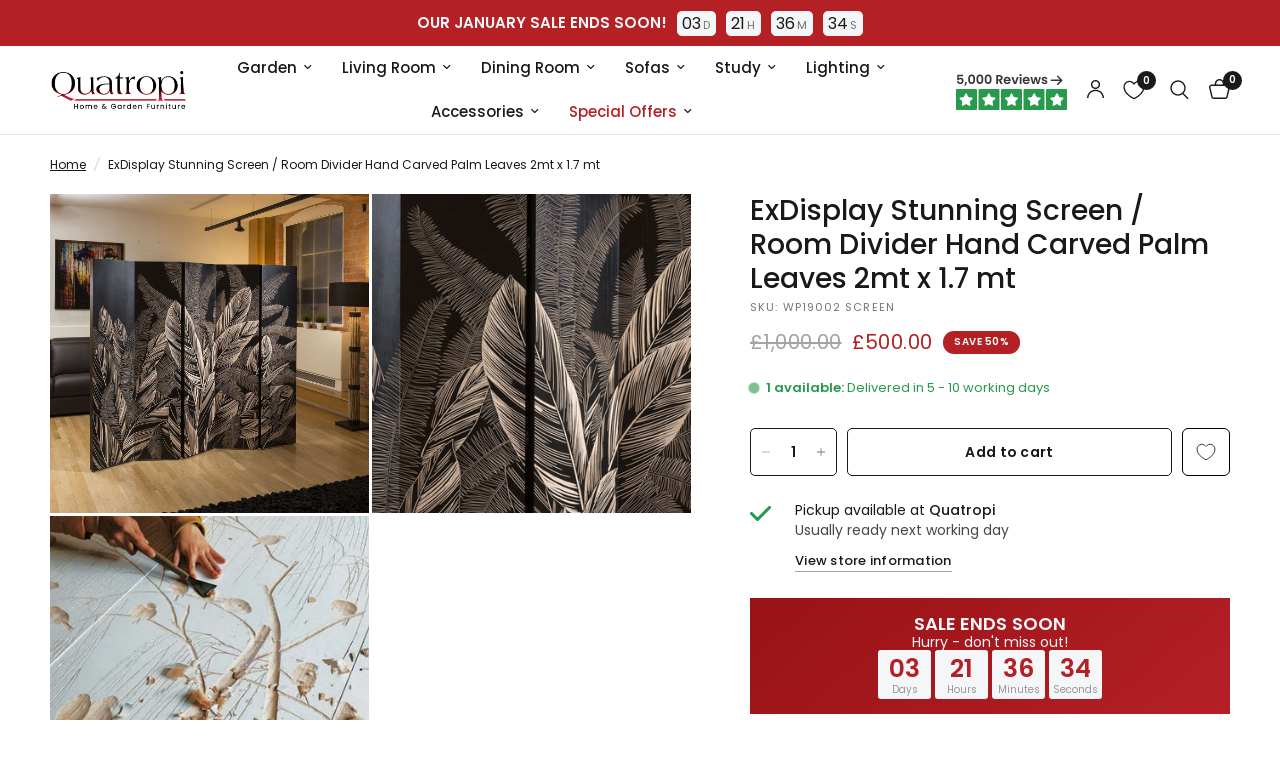

--- FILE ---
content_type: text/css
request_url: https://quatropi.com/cdn/shop/t/48/assets/custom-styles.css?v=93866261217731668791768221733
body_size: 2135
content:
/** Shopify CDN: Minification failed

Line 484:27 Unexpected "{"
Line 484:34 Expected ":"
Line 484:41 Unexpected "{"
Line 490:27 Unexpected "{"
Line 490:34 Expected ":"

**/
/* -- NOVUNA -- */
.pbf-popup.pbf-product-widget.deposit-second {
  border: 1px #f0eeeb solid;
  padding: 15px 15px !important;
}
.pbf-popup.pbf-product-widget.deposit-second img {
  height: 45px !important;
}
.pbf-finance-widget {
  align-items: center;
  margin-bottom: 10px !important;
}
.pbf-finance-widget-button {
  padding: 5px !important;
  min-width: 0 !important;
}
.pbf-finance-widget .pbf-finance-widget-text {
  font-weight: 600 !important;
}
.pbf-finance-widget .pbf-finance-widget-text .pbf-finance-widget-text-amount {
  color: #b52025 !important;
}
.pbf-finance-widget .pbf-finance-widget-button {
  border: 1px solid #191919 !important;
}
.pbf-finance-widget .pbf-finance-widget-button:hover {
  background: #191919 !important;
}
.pbf-finance-widget-button span {
  font-size: .675rem !important;
  color: #191919 !important;
}
.pbf-finance-widget-button svg path {
  fill: #191919 !important;
}
.pbf-finance-widget-button:hover span {
  color: #f5f6f8 !important;
}
.pbf-finance-widget-button:hover svg path {
  fill: #f5f6f8 !important;
}
.pbf-representative-example p {
  font-size: .675rem !important;
  line-height: 1.4 !important;
  padding-bottom: 0 !important;
}
/* -- NOVUNA -- */
/* -- MM SIDEBAR TEXT OVERLAY -- */
.mega-menu-sidebar--content-image {
  position: relative;
  background-color: #e0e0e0; /* Grey placeholder */
  overflow: hidden;
}

.mega-menu-sidebar--content-overlay {
  position: relative;
  border-radius: 6px;
  overflow: hidden;
  transition: transform 0.25s cubic-bezier(0.104, 0.204, 0.492, 1);
}

.mega-menu-sidebar--content-overlay img {
  display: block;
  width: 600px;
  height: auto;
  object-fit: cover;
  transition: transform 0.25s cubic-bezier(0.104, 0.204, 0.492, 1);
  will-change: scale;
}

.mega-menu-sidebar--content-image img.lazyloaded {
  opacity: 1;
  background: none;
}

/* Apply hover effect to both img and svg when hovering over the content overlay */
.mega-menu-sidebar--content-overlay:hover img,
.mega-menu-sidebar--content-overlay:focus img,
.mega-menu-sidebar--content-overlay:hover .mega-menu-sidebar--text-overlay svg,
.mega-menu-sidebar--content-overlay:focus .mega-menu-sidebar--text-overlay svg {
  transform: scale(1.05);
}

.mega-menu-sidebar--text-overlay {
  position: absolute;
  bottom: 10px;
  left: 10px;
  right: 10px;
  background: var(--bg-body, #fff); /* White background */
  font-size: 0.875rem;
  text-transform: none;
  font-weight: var(--font-body-bold-weight, 600);
  border-radius: 3px;
  padding: 7px 13px;
  display: flex;
  justify-content: space-between;
  align-items: center;
  line-height: 1.3;
  letter-spacing: 0;
  transition: all 0.25s cubic-bezier(0.104, 0.204, 0.492, 1);
}

@media only screen and (min-width: 768px) {
  .mega-menu-sidebar--text-overlay {
    padding: 12px 20px;
  }
}

.mega-menu-sidebar--text-overlay svg {
  margin-left: 10px;
  flex-shrink: 0;
  width: 12px;
  transition: transform 0.25s cubic-bezier(0.104, 0.204, 0.492, 1);
}

@media only screen and (min-width: 768px) {
  .mega-menu-sidebar--text-overlay svg {
    margin-left: 20px;
    width: 17px;
  }
}

[dir="rtl"] .mega-menu-sidebar--text-overlay svg {
  margin-left: 0;
  margin-right: 10px;
  transform: rotateZ(180deg);
}

@media only screen and (min-width: 768px) {
  [dir="rtl"] .mega-menu-sidebar--text-overlay svg {
    margin-right: 20px;
  }
}

.mega-menu-sidebar--content-overlay:hover .mega-menu-sidebar--text-overlay svg {
  transform: translateX(5px) scale(1.05); /* Scale and translate when hovering over image */
}

[dir="rtl"] .mega-menu-sidebar--content-overlay:hover .mega-menu-sidebar--text-overlay svg {
  transform: rotateZ(180deg) translateX(5px) scale(1.05);
}

/* -- END MM SIDEBAR TEXT OVERLAY -- */

/* -- CART DRAWER PADDING -- */
  .cart-drawer-buttons {
    padding-bottom: 100px; }
/* -- END CART DRAWER PADDING -- */

/* -- 2 BADGES?? -- */

@media only screen and (min-width: 768px) {
  .badge + .badge { 
    top: 42px !important; } }

/* -- END 2 BADGES -- */

/* -- REMOVE BADGE 2 ON SMALL SCREENS -- */
@media only screen and (max-width: 768px) {
    .badge:nth-of-type(2) {
        display: none;
    }
}
/* -- REMOVE BADGE 2 ON SMALL SCREENS -- */

/* -- PROMO BADGE -- */ 
  .promo-badge {
    background: #e47a26;
  }
/* -- END PROMO BADGE -- */ 

/* -- CUSTOM GRID TEXT -- */
  .product-card-inventory {
    font-size: 0.6875rem;
    letter-spacing: 0.1em;
    margin-top: 10px; }
/* -- END CUSTOM GRID TEXT -- *-/

/* -- PRODUCT PAGE BADGES --  */
  .price > .amount, .price ins {
    margin-right: 11px; }
  .thb-product-detail .product-price-container .badges {
    margin: 0 !important; }
/* -- END PRODUCT PAGE BADGES --  */

/* -- SKU --  */
   .product-sku-container {
    text-transform: uppercase;
    font-size: .6875rem;
    letter-spacing: .1em;
    opacity: .6; 
    margin-bottom: 10px; }
/* -- END SKU --  */

/* -- MENU STYLE --  */
/* -- PROMO SALE MENU STYLE
  .full-menu a[title="Black Friday Sale"] { 
    background-color: #363636;
    color: #f5f6f8;
    padding: 5px 10px;
    border-radius: 5px; }
  .full-menu a[title="Black Friday Sale"]:hover {
    box-shadow: 0 0 15px #b52025;}
  .full-menu a[title="Black Friday Sale"]:after { 
    display:none; }
PROMO SALE MENU STYLE END -- */
  .thb-full-menu li.menu-item-has-children>a[href="/collections/sale"] { 
    color: #b52025 !important; }
      .thb-full-menu li.menu-item-has-children>a[href="/collections/special-offers"] { 
    color: #b52025 !important; }
  #mobile-menu > div > ul.mobile-menu > li:nth-child(8) > details > summary { 
    color: #b52025; }

  .mega-menu-promotion--cover p {
    font-size: 1.8rem;
    line-height: 130%;
    letter-spacing: 0;
    font-weight: 1000;
    text-transform: none;
    margin-bottom: 15px; }

  .mega-menu-promotion--cover {
    max-width: none;
  }

  .mobile-menu-drawer .mega-menu-promotion--cover {
    padding: 0 0 50px 30px !important;
  }
/* -- END MENU STYLE --  */

/* -- TRUSTPILOT -- */
  .thb-secondary-area-item .thb-secondary-trustpilot-image {
    height: 40px; }
  @media only screen and (max-width: 1067px) {
    .thb-secondary-area-item .thb-secondary-trustpilot-image {
      display:none; } }
  @media only screen and (max-width: 1067px) {
    .thb-secondary-area.thb-header-right a.thb-secondary-area-item.thb-secondary-trustpilot {
      display:none !important; } }
/* -- END TRUSTPILOT -- */

/* -- IMEGA STYLING -- */
#imega-widget-anchor {
    border: 1px solid #f0eeeb !important;
    background: #fff !important;
    border-radius: 0px !important;
    margin: 15px 0 15px!important;
    padding: 15px 10px 10px 10px !important;
    font-family: inherit !important; }
#imega-widget-anchor div.imega-anchor-top {
    height: 100% !important;
    width: -webkit-fill-available !important;
    position: relative !important;
    display: inline-flex !important;
    justify-content: center !important;
    align-items: center !important; }
#imega-widget-anchor img {
    display: block !important;
    height: 35px !important;
    left: 0 !important; }
a#imega-see-info {
    border-radius: 5px !important;
    padding: 10px !important;
    background: #7E3CFE !important;
    align-items: center !important;
    display: inline-flex !important; }
#imega-widget-anchor .imega-anchor-bottom .imega-slug {
    background: none !important;
    width: 100% !important;
    margin-top: 15px !important;
    padding: 10px 0 !important;
    font-family: poppins !important;}
.imega-see-info-btn {
    font-size: 0 !important;
    font-family: poppins !important; }
.imega-see-info-btn:after {
    content:'Calculate Finance Payments';
    font-size: .875rem;
    font-weight: 600; }
/* -- END IMEGA STYLING -- */

/* -- SAMPLE BUTTON STYLING -- */
  .product-samples-button {
    height: 48px;
    border-radius: 5px;
    border: 1px solid #363636 !important;
    background: #fff !important;
    color: #363636 !important;
    width: 100%;
    text-transform: none !important;
    font-size: .875rem !important;
    font-weight: 600;
    padding: 7px 30px !important;
    letter-spacing: var(--button-letter-spacing, .02em);
    margin-top: -15px; }
/* -- END SAMPLE BUTTON STYLING -- */

/* -- PRODUCT TIMING CART -- */  
  .product-timing-cart {
        text-transform: uppercase;
    font-size: .6875rem;
    letter-spacing: .1em;
    opacity: .6; 
    margin-bottom: 10px; }
/* -- END PRODUCT TIMING CART -- */  

/* -- LARGER VIEW CART LINK -- */ 
  .text-button[title="View Cart"] {
    font-size: 1rem; }
/* -- LARGER VIEW CART LINK -- */ 

/*-- MEGA MENU STYLE --*/
  .mega-menu-sidebar--content-container span {
    text-transform: capitalize !important;
}
/*-- MEGA MENU STYLE --*/


/*-- PRODUCT MESSAGE STYLE --*/
.offer-container {
  position: relative;
  display: flex;
  flex-direction: row;
  justify-content: space-between;
  align-items: center;
  max-width: 600px;
  margin: 15px auto;
  border: 1px solid #f0eeeb;
  background: #fff;
  color: #191919;
  font-size: .875rem;
}

.offer-container.style_c {
  flex-direction: column !important
}

.offer-container.style_b {
  flex-direction: column;
}

.offer-content {
  display: flex;
  flex-direction: column;
  padding: 10px;
  text-align: center;
}

.offer-content.style_c {
  text-align: left;
  gap: 5px;
}

.offer-headline-bold {
  font-weight: 600;
  font-size: 1rem;
}

.offer-cta {
    display: inline-flex;
    justify-content: center;
    align-items: center;
    margin: 10px auto 0;
    gap: 10px;
    width: max-content;
    border-radius: 5px;
}

.offer-cta span {
    font-size: 1rem;
}

.offer-cta svg {
    width: 1rem;
    opacity: .6;
}

.timer-container {
  padding: 10px 0;
  width: 100%;
}

#icon {
  padding-right: 10px;
}

.offer-text {
 margin: 0 0 0 20px;
}

.offer-text #badge {
  display: inline-flex;
  font-size: 10px;
  font-weight: 600;
  margin-bottom: 10px;
  margin-left: -5px;
  letter-spacing: 0.5px;
  background: #e47a26;
  color: #f5f6f8;
  padding: 7px 10px;
  border-radius: 100px;
}

.offer-text #text {
  font-size: .875rem;
  margin-bottom: 10px;
}

.offer-links {
  margin-bottom: 10px;
  font-size: .875rem;
  width: fit-content;
}

.timer {
  display: flex;
  align-items: center;
  justify-content: center;
  padding: 10px;
  background-color: #f5f6f8;
}

.timer__item {
  display: inline-block;
  text-align: center;
}

.timer__item + .timer__item {
  margin-left: 20px;
}

.timer__value,
.timer__label {
  display: block;
}

.timer__value {
  font-size: 1.6rem;
  font-weight: 400;
}

.timer__label {
  font-size: .6875rem;
  letter-spacing: .1em;
  opacity: .6;
  text-transform: uppercase;
}

@media screen and (max-width: 1067px) {
.offer-container {
  flex-direction: column;
  }
#image img {
  width: 100%;
  height: 150px;
  object-fit: cover;
}
.offer-text {
 margin: 10px;
}
}
/*-- PRODUCT MESSAGE STYLE --*/

/*-- OTHER OPTIONS STYLE --*/
        .product-options-dropdown {
          padding: 5px;
          font-size: .875rem;
          width: 100%;
          appearance: auto;
        }
        .product-options-dropdown option {
          white-space: normal;
          word-wrap: break-word;
        }
        .related-products-{{ block.id }} {
          text-align: left;
          display: flex;
          flex-wrap: wrap;
          margin-bottom: 2px;
        }
        .related-products-{{ block.id }} .related-product__image {
          width: 80px;
          height: 80px;
          object-fit: cover;
          border-radius: 5px;
          padding: 2px 2px;
          margin: 0px 6px 6px 0px;
        }
/*-- OTHER OPTIONS STYLE --*/

/*-- GLOBAL BANNER STYLE --*/
.gbanner-container {
  position: relative;
  display: flex;
  justify-content: center;
  align-items: center;
  height: 46px;
}

.gbanner-content {
display: flex;
flex-direction: column;
align-items: flex-end;
}

.gbanner-content.headline-bold {
  font-weight: 600;
  font-size: calc(var(--font-navigation-scale, 1) * 15px);
  margin-right: 10px;
}

.gbanner-timer-container {
  padding: 10px 0;

}

#icon {
  padding-right: 10px;
}

#image img {
  object-fit: cover;
  height: 250px;
}

#offer-img {
  width: 100px;
  height: max-content;
  margin-right: 10px;
}

.offer-text {
 margin: 0 0 0 20px;
}

.offer-text #badge {
  display: inline-flex;
  font-size: 10px;
  font-weight: 600;
  margin-bottom: 10px;
  margin-left: -5px;
  letter-spacing: 0.5px;
  background: #e47a26;
  color: #f5f6f8;
  padding: 7px 10px;
  border-radius: 100px;
}

.offer-text #headline {
  font-size: 1.25rem;
  font-weight: 600;
  margin-bottom: 5px; 
}

.offer-text #text {
  font-size: .875rem;
  margin-bottom: 10px;
}

.offer-links {
  margin-bottom: 10px
}

.offer-content span {
  font-weight: 600;
}

.global-banner.timer {
    display: flex;
    font-size: calc(var(--font-navigation-scale, 1) * 15px);
    background: transparent;
    padding: 0;
  }

.timerHidden {
    display: none !important;
  }

.gb-timer__item {
  display: flex;
  text-align: center;
  background-color: #f5f6f8;
  border-radius: 5px;
  padding: 0 5px;

}

.gb-timer__item + .gb-timer__item {
  margin-left: 10px;
}

.gb-timer__value,
.gb-timer__label {
  display: block;
}

.gb-timer__value {
  font-size: 1rem;
  font-weight: 400;
  color: #191919;
}

.gb-timer__label {
  display: flex;
  align-items: flex-end;
  font-size: .6875rem;
  letter-spacing: .1em;
  opacity: .6;
  text-transform: uppercase;
  padding: 0 0 2px 2px;
  color: #191919;
}

@media screen and (max-width: 1067px) {
.gbanner-container {
  flex-direction: column;
  padding: 0 15px;
  height: auto;
  min-height: 40px;
  }
#image img {
  width: 100%;
  height: 150px;
  object-fit: cover;
}
.gbanner-content {
display: flex;
flex-direction: row;
align-items: center;
  text-align: center;
}

.gbanner-timer-container {
padding: 0 0 10px 0;
}

.gbanner-content.headline-bold {
 margin-right: 0;
 font-size: .8rem;
 padding: 5px 0 5px 0;
}

.gb-timer__value {
  font-size: .8rem;
}

.gb-timer__label {
  font-size: .5rem;
  padding: 0 0 2px 2px;
}
}
/*-- GLOBAL BANNER STYLE --*/

/*-- PICKUP --*/
.pickup-information {
  font-size: .9375rem;
}

.pickup-information span {
  font-weight: 600;
}

.pickup-notice-container {
  padding: 15px;
  margin-bottom: 15px; 
}

.pickup-notice-container.warning {
  background-color: #ffe6e0;
  border-radius: 3px;
}

.pickup-notice-container.outline {
  border: 1px solid #f0eeeb;
}
/*-- PICKUP --*/
.min-quantity-notice {
  margin-top: -10px;
}

/*-- MIN QTY NOTICE --*/


.collapsible-content__inner {
  max-width: none !important;
}

--- FILE ---
content_type: application/javascript; charset=UTF-8
request_url: https://conversations-widget.brevo.com/meteor_runtime_config.js?hash=93ac3b6a7cde25302c7b1d625d71ef7d463fcfc3
body_size: 308
content:
__meteor_runtime_config__ = {"meteorRelease":"METEOR@3.3.2","gitCommitHash":"113a79678653d3a24c8f81a3aac98dd2861c665d","meteorEnv":{"NODE_ENV":"production","TEST_METADATA":"{}"},"PUBLIC_SETTINGS":{"production":true,"app":"chat","sibEnv":"production","externalStaticHost":"https://d13sozod7hpim.cloudfront.net","uploadcarePublicKey":"e4c0d7a9f090f58bbb67","maxFileSizeMB":20},"debug":false,"ROOT_URL":"https://conversations-widget.brevo.com/","ROOT_URL_PATH_PREFIX":"","reactFastRefreshEnabled":true,"kadira":{"appId":"kTBMho97ZXSRt5ev6","endpoint":"https://engine.montiapm.com","clientEngineSyncDelay":10000,"recordIPAddress":"none","disableNtp":true,"disableClientErrorTracking":true,"enableErrorTracking":true},"isModern":true};

--- FILE ---
content_type: text/javascript; charset=utf-8
request_url: https://quatropi.com/products/stunning-screen-room-divider-hand-carved-palm-leaves-2mt-x-1-7-mt.js
body_size: 825
content:
{"id":8091798208806,"title":"ExDisplay Stunning Screen \/ Room Divider Hand Carved Palm Leaves 2mt x 1.7 mt","handle":"stunning-screen-room-divider-hand-carved-palm-leaves-2mt-x-1-7-mt","description":"\u003cbody\u003e\n\n\n\n\n\u003cp\u003eStunning five panel screen with carved art work on paulownia wood with a palm leaf design.\u003c\/p\u003e\n\u003cp\u003eThe leaves painstakingly hand carved into the wood one strand at a time to reveal the delicate beauty of the golden wood below.\u003c\/p\u003e\n\u003cp\u003eFitted with rubber feet to help protect your flooring.\u003c\/p\u003e\n\u003cp\u003eIf you have any questions about our furniture, call us on 02476 642 139.\u003c\/p\u003e\n\u003cul\u003e\n\u003cli\u003eW200cm D4cm H170cm\u003c\/li\u003e\n\u003cli\u003eHand Carved\u003c\/li\u003e\n\u003cli\u003eQuatropi Modern Home Accessories\u003c\/li\u003e\n\u003c\/ul\u003e\n\u003cp\u003e\u003c\/p\u003e\n\n\u003c\/body\u003e","published_at":"2024-10-22T17:43:39+01:00","created_at":"2023-01-12T08:59:47+00:00","vendor":"Quatropi Furniture","type":"L1 Living Room; L2 Accessories; L3 Artwork","tags":["Discontinued","Home Paint Accessories","on-sale","Pinnacle"],"price":50000,"price_min":50000,"price_max":50000,"available":true,"price_varies":false,"compare_at_price":100000,"compare_at_price_min":100000,"compare_at_price_max":100000,"compare_at_price_varies":false,"variants":[{"id":44248182653222,"title":"Default Title","option1":"Default Title","option2":null,"option3":null,"sku":"WP19002 SCREEN","requires_shipping":true,"taxable":true,"featured_image":null,"available":true,"name":"ExDisplay Stunning Screen \/ Room Divider Hand Carved Palm Leaves 2mt x 1.7 mt","public_title":null,"options":["Default Title"],"price":50000,"weight":10000,"compare_at_price":100000,"inventory_management":"shopify","barcode":"0750958091406","requires_selling_plan":false,"selling_plan_allocations":[]}],"images":["\/\/cdn.shopify.com\/s\/files\/1\/0680\/3629\/6998\/files\/quatropi-stunning-screen-room-divider-hand-carved-palm-leaves-2mt-x-1-7-mt-1126325445.jpg?v=1738806254","\/\/cdn.shopify.com\/s\/files\/1\/0680\/3629\/6998\/files\/quatropi-stunning-screen-room-divider-hand-carved-palm-leaves-2mt-x-1-7-mt-1126325446.jpg?v=1738806256","\/\/cdn.shopify.com\/s\/files\/1\/0680\/3629\/6998\/files\/quatropi-stunning-screen-room-divider-hand-carved-palm-leaves-2mt-x-1-7-mt-1126325447.jpg?v=1738806261"],"featured_image":"\/\/cdn.shopify.com\/s\/files\/1\/0680\/3629\/6998\/files\/quatropi-stunning-screen-room-divider-hand-carved-palm-leaves-2mt-x-1-7-mt-1126325445.jpg?v=1738806254","options":[{"name":"Title","position":1,"values":["Default Title"]}],"url":"\/products\/stunning-screen-room-divider-hand-carved-palm-leaves-2mt-x-1-7-mt","media":[{"alt":"Quatropi Stunning Screen \/ Room Divider Hand Carved Palm Leaves 2mt x 1.7 mt","id":63816555168117,"position":1,"preview_image":{"aspect_ratio":1.0,"height":1200,"width":1200,"src":"https:\/\/cdn.shopify.com\/s\/files\/1\/0680\/3629\/6998\/files\/quatropi-stunning-screen-room-divider-hand-carved-palm-leaves-2mt-x-1-7-mt-1126325445.jpg?v=1738806254"},"aspect_ratio":1.0,"height":1200,"media_type":"image","src":"https:\/\/cdn.shopify.com\/s\/files\/1\/0680\/3629\/6998\/files\/quatropi-stunning-screen-room-divider-hand-carved-palm-leaves-2mt-x-1-7-mt-1126325445.jpg?v=1738806254","width":1200},{"alt":"Quatropi Stunning Screen \/ Room Divider Hand Carved Palm Leaves 2mt x 1.7 mt","id":63816555200885,"position":2,"preview_image":{"aspect_ratio":1.0,"height":1200,"width":1200,"src":"https:\/\/cdn.shopify.com\/s\/files\/1\/0680\/3629\/6998\/files\/quatropi-stunning-screen-room-divider-hand-carved-palm-leaves-2mt-x-1-7-mt-1126325446.jpg?v=1738806256"},"aspect_ratio":1.0,"height":1200,"media_type":"image","src":"https:\/\/cdn.shopify.com\/s\/files\/1\/0680\/3629\/6998\/files\/quatropi-stunning-screen-room-divider-hand-carved-palm-leaves-2mt-x-1-7-mt-1126325446.jpg?v=1738806256","width":1200},{"alt":"Quatropi Stunning Screen \/ Room Divider Hand Carved Palm Leaves 2mt x 1.7 mt","id":63816555233653,"position":3,"preview_image":{"aspect_ratio":1.002,"height":599,"width":600,"src":"https:\/\/cdn.shopify.com\/s\/files\/1\/0680\/3629\/6998\/files\/quatropi-stunning-screen-room-divider-hand-carved-palm-leaves-2mt-x-1-7-mt-1126325447.jpg?v=1738806261"},"aspect_ratio":1.002,"height":599,"media_type":"image","src":"https:\/\/cdn.shopify.com\/s\/files\/1\/0680\/3629\/6998\/files\/quatropi-stunning-screen-room-divider-hand-carved-palm-leaves-2mt-x-1-7-mt-1126325447.jpg?v=1738806261","width":600}],"requires_selling_plan":false,"selling_plan_groups":[]}

--- FILE ---
content_type: text/plain; charset=utf-8
request_url: https://quatropi.com/apps/pbf-messaging/getAllServices?sv=2
body_size: 123
content:
{"services":[{"shop":"quatropi-dev.myshopify.com","serviceId":4881785378832384,"serviceTypeId":32,"name":"Interest Free","apr":0,"term":6,"deferTerm":null,"minDeposit":10,"minDepositHC":10,"minLoanAmount":250,"minLoanAmountHC":250,"maxLoanAmount":25000,"maxLoanAmountHC":25000,"multiplier":1,"rpm":null,"Enabled":true,"Archived":false,"minNominalDeposit":null,"minNominalDepositHC":null,"garbage":false,"usedBySomeOrder":false,"updateTime":"2026-01-12T10:41:36.865526Z","deleteAt":null},{"shop":"quatropi-dev.myshopify.com","serviceId":6007685285675008,"serviceTypeId":32,"name":"Interest Free","apr":0,"term":9,"deferTerm":null,"minDeposit":10,"minDepositHC":10,"minLoanAmount":250,"minLoanAmountHC":250,"maxLoanAmount":25000,"maxLoanAmountHC":25000,"multiplier":1,"rpm":null,"Enabled":true,"Archived":false,"minNominalDeposit":null,"minNominalDepositHC":null,"garbage":false,"usedBySomeOrder":false,"updateTime":"2026-01-12T10:41:36.865529Z","deleteAt":null}],"financeable":500,"financeableExVat":0,"minMonthInst":50,"message":""}


--- FILE ---
content_type: text/javascript
request_url: https://cdn.shopify.com/extensions/019be7fc-0275-7de7-a9e1-36f2575e7a70/stockflow-co-479/assets/stockflow-product.js
body_size: 1506
content:
function addedToCart(){fetch(window.location.origin+"/cart.js").then(t=>t.clone().json().then(t=>{window.__stockflow.cartItems.push(...t.items)}))}((t,e)=>{t.fetch=function(){var t=e.apply(this,arguments);return t.then(t=>{(window.location.origin+"/cart/add.js").includes(t.url)&&""!==t.url&&addedToCart()}),t}})(window,window.fetch),document.addEventListener("DOMContentLoaded",function(){let g=document.querySelectorAll('[action="/cart/add"] button[name="add"]')[0],k=(g=g||document.querySelectorAll("input.add-to-cart")[0])?g.textContent.trim():"Add to cart";for(var t=document.querySelectorAll("form[action*='/cart/add'] button[type='submit']"),e=0;e<t.length;e++)t[e].addEventListener("click",function(){});let v=window.__stockflow.threshold,_=window.__stockflow.canOversell,q=Date.now()+24*(v||0)*60*60*1e3,n=history.pushState,o=(history.pushState=function(){var t=n.apply(this,arguments);return window.dispatchEvent(new Event("pushstate")),window.dispatchEvent(new Event("locationchange")),t},history.replaceState);history.replaceState=function(){var t=o.apply(this,arguments);return window.dispatchEvent(new Event("replacestate")),window.dispatchEvent(new Event("locationchange")),t},window.addEventListener("popstate",()=>{window.dispatchEvent(new Event("locationchange"))}),window.addEventListener("locationchange",()=>setTimeout(l,500));var i=document.getElementsByTagName("quantity-input")[0];function l(i){console.log("Stockflow: checking status");let l=new URL(i&&i.destination?i.destination.url:window.location.href).searchParams.get("variant"),a=(l=l||window.__stockflow.defaultVariantId,1);var i=document.getElementsByTagName("quantity-input")[0];i?(i=i.querySelectorAll(".quantity__input")[0])&&(a=parseInt(i.value)):document.querySelectorAll('input[name="quantity"]').length&&(i=document.querySelectorAll('input[name="quantity"]')[0],a=parseInt(i.value)),l&&(i=window.__stockflow.cartItems.filter(t=>t.id===Number(l)).reduce((t,e)=>t+e.quantity,0),a+=i);let s=document.querySelectorAll(`.stockflow[data-variant-id="${l}"]`)[0];if(s.classList.remove("stockflow-hidden"),window.__stockflow_DEBUG={variantId:l,quantity:a,el:s},l&&a&&s){var c=Number(s.getAttribute("data-stockflow-inventory")),i=parseInt(s.getAttribute("data-stockflow-quantity"));if("true"===s.getAttribute("data-stockflow-ignored"))return void s.classList.add("stockflow-hidden");s.classList.remove("stockflow-hidden");var r=s.getAttribute("data-stockflow-incoming"),r=JSON.parse(r)||[],d=r.filter(t=>t.remaining).filter(t=>null===v||Date.parse(t.expectedAt)<=q),r=r.filter(t=>!t.remaining||null!==v&&Date.parse(t.expectedAt)>q),r=(Object.assign(window.__stockflow_DEBUG,{relevantJson:d}),r.reduce((t,e)=>t+e.remaining,0));i-=r;let n=0<c?a-c:a;Object.assign(window.__stockflow_DEBUG,{stockflowQuantity:i,inventoryQuantity:c});var u=d.filter(t=>{var e=Date.parse(t.expectedAt);return!(null!==v&&e>q||(e=Math.min(t.quantity,n),n-=t.remaining,e<=0))}),r=window.__stockflow.variants.find(t=>t.id===Number(l)),w=document.querySelectorAll(".stockflow-preorder-tag")[0].cloneNode(!0);Object.assign(window.__stockflow_DEBUG,{stockflowQuantity:i,variant:r}),window.__stockflow.badgeLocation?(f=document.querySelectorAll(window.__stockflow.badgeLocation)[0])&&!f.querySelectorAll(".stockflow-preorder-tag").length&&f.appendChild(w):(f=`//span[contains(text(),'${(r.price/100).toLocaleString(void 0,{maximumFractionDigits:2,minimumFractionDigits:2})}') and not(@hidden)]`,((f=document.evaluate(f,s,null,XPathResult.FIRST_ORDERED_NODE_TYPE,null).singleNodeValue)&&!f.querySelectorAll(".stockflow-preorder-tag").length||(r=`//span[contains(text(),'${(r.price/100).toLocaleString("FR",{maximumFractionDigits:2,minimumFractionDigits:2})}') and not(@hidden)]`,(f=document.evaluate(r,s,null,XPathResult.FIRST_ORDERED_NODE_TYPE,null).singleNodeValue)&&!f.querySelectorAll(".stockflow-preorder-tag").length))&&f.appendChild(w)),window.__stockflow.showBadge&&c<=0&&0<i?w.classList.remove("stockflow-hidden"):w.classList.add("stockflow-hidden");let t=i,o=0<c?a-c:a;function m(t,e){t=t.querySelectorAll(".status")[0];Array.from(t.querySelectorAll("span")).forEach(t=>{t.classList.add("stockflow-hidden")}),t.querySelectorAll("."+e)[0].classList.remove("stockflow-hidden")}var r=s.querySelectorAll(".status-wrapper")[0],f=s.querySelectorAll(".incoming-stock-breakdown")[0],w=(r&&(c>=a?(c<=window.__stockflow.lowStockThreshold?m(r,"low-stock"):m(r,"in-stock"),f&&(f.style.display="none")):0<i&&i<a?(m(r,"insufficient-stock"),f&&(f.style.display="none")):i>=a&&_?(m(r,"preorder"),f&&(f.style.display="inline")):(m(r,"out-of-stock"),f&&(f.style.display="none"))),document.getElementById(l+"-stockflow-in-stock"));if(w&&(u.length&&0<c?w.classList.remove("stockflow-hidden"):w.classList.add("stockflow-hidden")),_)for(var y of d){var p=Date.parse(y.expectedAt),h=`incoming-${l}-`+y.purchaseOrderId;let e=document.getElementById(h);if(null!==v&&p>q)e.style.display="none",t-=y.remaining;else{h=Math.min(y.remaining,o);let t=e.querySelectorAll(".incoming-quantity")[0];t.textContent=h+" item"+(1===h?"":"s"),u.length<=1&&c<=0?(e.classList.remove("is-list"),t.style.display="none",window.__stockflow.hideStatus?e.style.display="none":e.style.display="inline"):(e.classList.add("is-list"),e.style.display="block",t.style.display="inline"),h<=0?e.classList.add("stockflow-hidden"):e.classList.remove("stockflow-hidden"),o-=y.remaining}}i=document.querySelectorAll(`[data-variant-id='${l}'] .stockflow-quantity`)[0];i&&(i.innerText=t);let e=document.querySelectorAll("[action='/cart/add'] button:not(quantity-selector button):not(product-quantity button):not(quantity-selector-component button):not(.gBackInStockBtn)");f=r.querySelectorAll(".status span:not(.stockflow-hidden)")[0];if(f.classList.contains("preorder"))g&&((w=g.getElementsByTagName("span")[0])?w.textContent=f.textContent:g.textContent=f.textContent);else{let t=k;(f.classList.contains("out-of-stock")||f.classList.contains("insufficient-stock"))&&(t=f.textContent),g&&((d=g.getElementsByTagName("span")[0])?d.textContent=t:g.textContent=t)}!t||a>t?setTimeout(()=>{console.log("Stockflow: Disabling purchase buttons"),e.forEach(t=>{t.setAttribute("disabled",!0),t.classList.add("disabled")})},100):e.forEach(t=>{console.log("Stockflow: Enabling purchase buttons"),t.removeAttribute("disabled"),t.classList.remove("disabled")})}i=document.querySelectorAll("[data-variant-id]");let n=!0;i.forEach(t=>{let e=!1;(l&&t.getAttribute("data-variant-id")===l||!l&&n)&&(e=!0),n=!1,e?t.classList.remove("stockflow-hidden"):t.classList.add("stockflow-hidden")}),console.log(window.__stockflow_DEBUG),document.getElementById("stockflow-wrapper").classList.remove("stockflow-hidden")}i?i.addEventListener("change",l):document.querySelectorAll('input[name="quantity"]').length&&(document.querySelectorAll('input[name="quantity"]')[0].addEventListener("change",l),i=document.querySelectorAll("product-quantity button, quantity-selector-component button"),console.log({buttons:i}),i.forEach(t=>t.addEventListener("click",l))),setTimeout(()=>l(),500)});


--- FILE ---
content_type: text/javascript
request_url: https://quatropi.com/cdn/shop/t/48/assets/recently-viewed-products.js?v=171351265673933714661768213104
body_size: -345
content:
if(!customElements.get("recently-viewed-products")){class RecentlyViewedProducts extends HTMLElement{constructor(){if(super(),this.url=theme.routes.search_url+"?view=recently-viewed&type=product&q=",this.container=this.querySelector(".products"),this.currentId=this.dataset.productHandle,this.max=4,this.products="",window.localStorage){let recentIds=window.localStorage.getItem("recently-viewed");recentIds&&typeof recentIds!==void 0&&(window.recentlyViewedIds=JSON.parse(recentIds))}}connectedCallback(){this.buildUrl()}buildUrl(){let i=0;window.recentlyViewedIds.forEach(val=>{val!==this.currentId&&(i>=this.max||(this.products+="handle:"+val+" OR ",i++))}),this.url=this.url+encodeURIComponent(this.products),this.fetchProducts()}fetchProducts(){fetch(this.url).then(response=>response.text()).then(text=>{const html=document.createElement("div");html.innerHTML=text;const recommendations=html.querySelector(".products");recommendations&&recommendations.innerHTML.trim().length&&(this.container.innerHTML=recommendations.innerHTML,this.classList.add("product-recommendations--loaded"))}).catch(e=>{console.error(e)})}}customElements.define("recently-viewed-products",RecentlyViewedProducts)}
//# sourceMappingURL=/cdn/shop/t/48/assets/recently-viewed-products.js.map?v=171351265673933714661768213104


--- FILE ---
content_type: text/javascript; charset=utf-8
request_url: https://quatropi.com/products/stunning-screen-room-divider-hand-carved-palm-leaves-2mt-x-1-7-mt.js
body_size: 120
content:
{"id":8091798208806,"title":"ExDisplay Stunning Screen \/ Room Divider Hand Carved Palm Leaves 2mt x 1.7 mt","handle":"stunning-screen-room-divider-hand-carved-palm-leaves-2mt-x-1-7-mt","description":"\u003cbody\u003e\n\n\n\n\n\u003cp\u003eStunning five panel screen with carved art work on paulownia wood with a palm leaf design.\u003c\/p\u003e\n\u003cp\u003eThe leaves painstakingly hand carved into the wood one strand at a time to reveal the delicate beauty of the golden wood below.\u003c\/p\u003e\n\u003cp\u003eFitted with rubber feet to help protect your flooring.\u003c\/p\u003e\n\u003cp\u003eIf you have any questions about our furniture, call us on 02476 642 139.\u003c\/p\u003e\n\u003cul\u003e\n\u003cli\u003eW200cm D4cm H170cm\u003c\/li\u003e\n\u003cli\u003eHand Carved\u003c\/li\u003e\n\u003cli\u003eQuatropi Modern Home Accessories\u003c\/li\u003e\n\u003c\/ul\u003e\n\u003cp\u003e\u003c\/p\u003e\n\n\u003c\/body\u003e","published_at":"2024-10-22T17:43:39+01:00","created_at":"2023-01-12T08:59:47+00:00","vendor":"Quatropi Furniture","type":"L1 Living Room; L2 Accessories; L3 Artwork","tags":["Discontinued","Home Paint Accessories","on-sale","Pinnacle"],"price":50000,"price_min":50000,"price_max":50000,"available":true,"price_varies":false,"compare_at_price":100000,"compare_at_price_min":100000,"compare_at_price_max":100000,"compare_at_price_varies":false,"variants":[{"id":44248182653222,"title":"Default Title","option1":"Default Title","option2":null,"option3":null,"sku":"WP19002 SCREEN","requires_shipping":true,"taxable":true,"featured_image":null,"available":true,"name":"ExDisplay Stunning Screen \/ Room Divider Hand Carved Palm Leaves 2mt x 1.7 mt","public_title":null,"options":["Default Title"],"price":50000,"weight":10000,"compare_at_price":100000,"inventory_management":"shopify","barcode":"0750958091406","requires_selling_plan":false,"selling_plan_allocations":[]}],"images":["\/\/cdn.shopify.com\/s\/files\/1\/0680\/3629\/6998\/files\/quatropi-stunning-screen-room-divider-hand-carved-palm-leaves-2mt-x-1-7-mt-1126325445.jpg?v=1738806254","\/\/cdn.shopify.com\/s\/files\/1\/0680\/3629\/6998\/files\/quatropi-stunning-screen-room-divider-hand-carved-palm-leaves-2mt-x-1-7-mt-1126325446.jpg?v=1738806256","\/\/cdn.shopify.com\/s\/files\/1\/0680\/3629\/6998\/files\/quatropi-stunning-screen-room-divider-hand-carved-palm-leaves-2mt-x-1-7-mt-1126325447.jpg?v=1738806261"],"featured_image":"\/\/cdn.shopify.com\/s\/files\/1\/0680\/3629\/6998\/files\/quatropi-stunning-screen-room-divider-hand-carved-palm-leaves-2mt-x-1-7-mt-1126325445.jpg?v=1738806254","options":[{"name":"Title","position":1,"values":["Default Title"]}],"url":"\/products\/stunning-screen-room-divider-hand-carved-palm-leaves-2mt-x-1-7-mt","media":[{"alt":"Quatropi Stunning Screen \/ Room Divider Hand Carved Palm Leaves 2mt x 1.7 mt","id":63816555168117,"position":1,"preview_image":{"aspect_ratio":1.0,"height":1200,"width":1200,"src":"https:\/\/cdn.shopify.com\/s\/files\/1\/0680\/3629\/6998\/files\/quatropi-stunning-screen-room-divider-hand-carved-palm-leaves-2mt-x-1-7-mt-1126325445.jpg?v=1738806254"},"aspect_ratio":1.0,"height":1200,"media_type":"image","src":"https:\/\/cdn.shopify.com\/s\/files\/1\/0680\/3629\/6998\/files\/quatropi-stunning-screen-room-divider-hand-carved-palm-leaves-2mt-x-1-7-mt-1126325445.jpg?v=1738806254","width":1200},{"alt":"Quatropi Stunning Screen \/ Room Divider Hand Carved Palm Leaves 2mt x 1.7 mt","id":63816555200885,"position":2,"preview_image":{"aspect_ratio":1.0,"height":1200,"width":1200,"src":"https:\/\/cdn.shopify.com\/s\/files\/1\/0680\/3629\/6998\/files\/quatropi-stunning-screen-room-divider-hand-carved-palm-leaves-2mt-x-1-7-mt-1126325446.jpg?v=1738806256"},"aspect_ratio":1.0,"height":1200,"media_type":"image","src":"https:\/\/cdn.shopify.com\/s\/files\/1\/0680\/3629\/6998\/files\/quatropi-stunning-screen-room-divider-hand-carved-palm-leaves-2mt-x-1-7-mt-1126325446.jpg?v=1738806256","width":1200},{"alt":"Quatropi Stunning Screen \/ Room Divider Hand Carved Palm Leaves 2mt x 1.7 mt","id":63816555233653,"position":3,"preview_image":{"aspect_ratio":1.002,"height":599,"width":600,"src":"https:\/\/cdn.shopify.com\/s\/files\/1\/0680\/3629\/6998\/files\/quatropi-stunning-screen-room-divider-hand-carved-palm-leaves-2mt-x-1-7-mt-1126325447.jpg?v=1738806261"},"aspect_ratio":1.002,"height":599,"media_type":"image","src":"https:\/\/cdn.shopify.com\/s\/files\/1\/0680\/3629\/6998\/files\/quatropi-stunning-screen-room-divider-hand-carved-palm-leaves-2mt-x-1-7-mt-1126325447.jpg?v=1738806261","width":600}],"requires_selling_plan":false,"selling_plan_groups":[]}

--- FILE ---
content_type: text/plain; charset=utf-8
request_url: https://quatropi.com/apps/pbf-messaging/getRepresentativeExample?sv=2
body_size: 27
content:
{"representativeExample":"\u003cp\u003eRepresentative example: Cash Price £1,500, Deposit £150, Loan amount £1,350, 0% APR representative, Interest rate 0% fixed, 9 monthly repayments of £150, Total term of loan agreement 9 months, Total charge for credit £0, Total Amount payable £1,500\u003c/p\u003e","TradingName":"","FCARetailerName":""}
